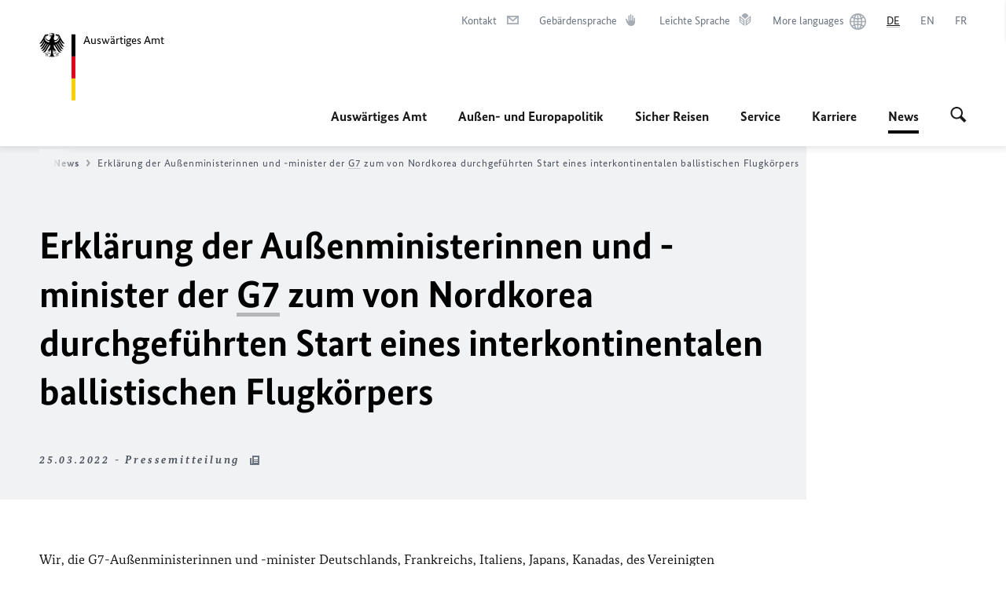

--- FILE ---
content_type: text/css;charset=UTF-8
request_url: https://www.auswaertiges-amt.de/resource/themes/aa/css/icons-fallback-186-97.css
body_size: 4531
content:
.i-aamt_kinder{background-image:url(/resource/crblob/810/406c5c67d22a3068abf3c92ce889cee5/aamt-kinder-png-data.png);background-repeat:no-repeat}.i-aamt_logo_dt{background-image:url(/resource/crblob/812/cc320e2b3456840225dfdd8c9e32282d/aamt-logo-dt-png-data.png);background-repeat:no-repeat}.i-aamt_logo_sp{background-image:url(/resource/crblob/814/2d5cdd2a6852ede8fd2b4e13d6ab8283/aamt-logo-sp-png-data.png);background-repeat:no-repeat}.i-aamt_logo_tb{background-image:url(/resource/crblob/816/94112344cd405d5570e73554bcbb6045/aamt-logo-tb-png-data.png);background-repeat:no-repeat}.i-agency_consulate-general{background-image:url(/resource/crblob/2532770/d7b4b021d4f95a94abaccc8534fbbcd8/agency-consulate-general-png-data.png);background-repeat:no-repeat}.i-agency_consulate-honorary{background-image:url(/resource/crblob/2532772/e632ede7e3efda18b72c8199a36239f9/agency-consulate-honorary-png-data.png);background-repeat:no-repeat}.i-agency_consulate{background-image:url(/resource/crblob/2532774/84a4fd73491ce429f583dc01b47b60b9/agency-consulate-png-data.png);background-repeat:no-repeat}.i-agency_embassy{background-image:url(/resource/crblob/2532776/4c831500697b85c8938c7795478c953c/agency-embassy-png-data.png);background-repeat:no-repeat}.i-agency_liaison-office{background-image:url(/resource/crblob/2544606/87a5cd8630f724473dd93dbedf84db27/agency-liaison-office-png-data.png);background-repeat:no-repeat}.i-agency_representation-inofficial{background-image:url(/resource/crblob/2532778/87a5cd8630f724473dd93dbedf84db27/agency-representation-inofficial-png-data.png);background-repeat:no-repeat}.i-agency_representation-permanent{background-image:url(/resource/crblob/2532780/86195ecaec994eabc0438ce8e786dba1/agency-representation-permanent-png-data.png);background-repeat:no-repeat}.i-agency_representative-office{background-image:url(/resource/crblob/2598770/87a5cd8630f724473dd93dbedf84db27/agency-representative-office-png-data.png);background-repeat:no-repeat}.i-alert_stripes{background-image:url(/resource/crblob/818/998c91cee2313c263f03f7087252a353/alert-stripes-png-data.png);background-repeat:no-repeat}.i-app_phone{background-image:url(/resource/crblob/820/6b358b1710b07d0988b92fc4831110f9/app-phone-png-data.png)}.i-app_phone,.i-archive{background-repeat:no-repeat}.i-archive{background-image:url(/resource/crblob/822/7d6bae7853606c1f3eb8763b0c8ef16d/archive-png-data.png)}.i-arrow-left-small{background-image:url(/resource/crblob/824/e64d57ea1ac7eef441866184a501bfb8/arrow-left-small-png-data.png);background-repeat:no-repeat}.i-arrow-right-100{background-image:url(/resource/crblob/826/f44be95046d8a32d32444bd4086df5d0/arrow-right-100-png-data.png);background-repeat:no-repeat}.i-arrow-up-white{background-image:url(/resource/crblob/2120018/5307be90f75082aff372628f4de04a1c/arrow-up-white-png-data.png)}.i-arrow,.i-arrow-up-white{background-repeat:no-repeat}.i-arrow{background-image:url(/resource/crblob/828/bf9deb7abc874f7c82d0154e9fc283b8/arrow-png-data.png)}.i-arrow_breadcrumb{background-image:url(/resource/crblob/830/eaea268d33bc9edbcd5396af4eff951e/arrow-breadcrumb-png-data.png);background-repeat:no-repeat}.i-arrow_external{background-image:url(/resource/crblob/832/1756d642fc349b5420e342ca757a8a56/arrow-external-png-data.png);background-repeat:no-repeat}.i-arrow_left_100{background-image:url(/resource/crblob/834/b91d0e08513bfe9868120f47bf54f8ca/arrow-left-100-png-data.png);background-repeat:no-repeat}.i-arrow_left_100_white{background-image:url(/resource/crblob/836/2329c46e4cfcbf669c0cebc254789205/arrow-left-100-white-png-data.png);background-repeat:no-repeat}.i-arrow_left_130{background-image:url(/resource/crblob/838/f39373e2f899c981d3f001f9d4c09266/arrow-left-130-png-data.png);background-repeat:no-repeat}.i-arrow_meta_down{background-image:url(/resource/crblob/840/98433390a1392094c44de296ff8ef2cf/arrow-meta-down-png-data.png);background-repeat:no-repeat}.i-arrow_meta_up{background-image:url(/resource/crblob/842/d77e69474e45468d0fc4099b276a57b0/arrow-meta-up-png-data.png);background-repeat:no-repeat}.i-arrow_right-g{background-image:url(/resource/crblob/844/de9f596cb37d5a0e87bd9e1be992e62a/arrow-right-g-png-data.png);background-repeat:no-repeat}.i-arrow_right-w{background-image:url(/resource/crblob/846/2e59acc681d6fee188e7357faeff5177/arrow-right-w-png-data.png);background-repeat:no-repeat}.i-arrow_right{background-image:url(/resource/crblob/848/16960a1556816f5addaf00081e6503b0/arrow-right-png-data.png)}.i-arrow_right,.i-artikel{background-repeat:no-repeat}.i-artikel{background-image:url(/resource/crblob/850/53eb5938952df2690530947be564d8ba/artikel-png-data.png)}.i-audio{background-image:url(/resource/crblob/852/ffdefac4397bc16d7f9a64e786a29ab3/audio-png-data.png)}.i-audio,.i-az{background-repeat:no-repeat}.i-az{background-image:url(/resource/crblob/854/fc96b96f0fa88b4bbb9737320636fadb/az-png-data.png)}.i-baby{background-image:url(/resource/crblob/856/82905fad785650e689cadcd8bb7b3c2e/baby-png-data.png)}.i-baby,.i-bluesky{background-repeat:no-repeat}.i-bluesky{background-image:url(/resource/crblob/2696634/15dab4f290e5c327f8dd96aadc1b1244/bluesky-png-data.png)}.i-breadcrumb{background-image:url(/resource/crblob/858/32247d4497b828b738cc0338f2b38128/breadcrumb-png-data.png);background-repeat:no-repeat}.i-bullet-hyphen-thin{background-image:url(/resource/crblob/2555040/37acd7a5ad09d0124c4be0a5e0c4c909/bullet-hyphen-thin-png-data.png);background-repeat:no-repeat}.i-bullet-hyphen{background-image:url(/resource/crblob/2555042/758e79aabd0212a6c6ec9ecc03eb0fdc/bullet-hyphen-png-data.png);background-repeat:no-repeat}.i-bundesadler{background-image:url(/resource/crblob/860/4edc7a6c3a62c2190d99c35347b5a887/bundesadler-png-data.png)}.i-bundesadler,.i-calendar{background-repeat:no-repeat}.i-calendar{background-image:url(/resource/crblob/2209730/13c2451bcd27c559484a06759a897214/calendar-png-data.png)}.i-career_steps{background-image:url(/resource/crblob/862/5907762ca47c15d1196b90b9fc60e9be/career-steps-png-data.png)}.i-career_steps,.i-cart{background-repeat:no-repeat}.i-cart{background-image:url(/resource/crblob/864/f16dade36070cf44de752e59245c21d2/cart-png-data.png)}.i-checkmark-empty{background-image:url(/resource/crblob/2463004/a78991f6c3dafe4bf115f9a6157cf3d8/checkmark-empty-png-data.png);background-repeat:no-repeat}.i-checkmark-open{background-image:url(/resource/crblob/2360078/df91b8a7fc666b1c3c83ffa37c18142c/checkmark-open-png-data.png);background-repeat:no-repeat}.i-checkmark{background-image:url(/resource/crblob/866/6853a1c53f7bce1f5bb1c6056ac737b7/checkmark-png-data.png)}.i-checkmark,.i-clock{background-repeat:no-repeat}.i-clock{background-image:url(/resource/crblob/868/2ce267e333b418cf921c87b6f25abe1a/clock-png-data.png)}.i-close{background-image:url(/resource/crblob/870/7db39d3bb86eec5c3fcc63f6db606d29/close-png-data.png)}.i-close,.i-cloud-moon{background-repeat:no-repeat}.i-cloud-moon{background-image:url(/resource/crblob/872/816c17322a5449d60a9b4a3a4121e5c5/cloud-moon-png-data.png)}.i-clouds{background-image:url(/resource/crblob/874/da99fbee0f1366a54f4b2c263a208058/clouds-png-data.png);background-repeat:no-repeat}.i-comment_bubble{background-image:url(/resource/crblob/876/f9ca5e7f22cb39829564dfea8fc5283e/comment-bubble-png-data.png);background-repeat:no-repeat}.i-content_list{background-image:url(/resource/crblob/878/5c1ab8b2dbacc978cda76362a59da0e1/content-list-png-data.png)}.i-content_list,.i-covid19{background-repeat:no-repeat}.i-covid19{background-image:url(/resource/crblob/2420336/a6255cb575758c9e8cebfa1dcc6864de/covid19-png-data.png)}.i-department{background-image:url(/resource/crblob/2549396/43b39b649cda15e103f4656d15d92fcf/department-png-data.png)}.i-department,.i-document{background-repeat:no-repeat}.i-document{background-image:url(/resource/crblob/880/9d8ca405ef073449421d21c8ea88237d/document-png-data.png)}.i-download{background-image:url(/resource/crblob/882/f7740ed83fce3b13b91a33fe1dcf31b6/download-png-data.png);background-repeat:no-repeat}.i-easy_reading{background-image:url(/resource/crblob/884/7282fbd0f21ef966043aff7d1439bec5/easy-reading-png-data.png);background-repeat:no-repeat}.i-external-arrow-white{background-image:url(/resource/crblob/886/7e0a2587f687e1c6dda1176c5aa3a8b5/external-arrow-white-png-data.png);background-repeat:no-repeat}.i-facebook{background-image:url(/resource/crblob/888/6ab69e85a99aa24921f759146355dd0c/facebook-png-data.png)}.i-facebook,.i-faq{background-repeat:no-repeat}.i-faq{background-image:url(/resource/crblob/890/69b4864aac362b8fe64c8bf54a6ae761/faq-png-data.png)}.i-filter{background-image:url(/resource/crblob/892/5d75a26999f92734177d6771099c0d7b/filter-png-data.png)}.i-filter,.i-focus{background-repeat:no-repeat}.i-focus{background-image:url(/resource/crblob/2567874/2466a0252c6cfa8b722d27ee85c5963a/focus-png-data.png)}.i-fog{background-image:url(/resource/crblob/894/50baf6fb85dc142141d30975fbf51121/fog-png-data.png)}.i-fog,.i-fontsize{background-repeat:no-repeat}.i-fontsize{background-image:url(/resource/crblob/896/60ae512e9a13a6fb48dc74fad34643c7/fontsize-png-data.png)}.i-gebaerdensprache-hover{background-image:url(/resource/crblob/898/13049931b9428680a7fd1940fdcef975/gebaerdensprache-hover-png-data.png);background-repeat:no-repeat}.i-gebaerdensprache{background-image:url(/resource/crblob/900/7b2eec5a4b767b9d18390f48923d84e2/gebaerdensprache-png-data.png);background-repeat:no-repeat}.i-gebaerdensprache_2{background-image:url(/resource/crblob/902/7b2eec5a4b767b9d18390f48923d84e2/gebaerdensprache-2-png-data.png);background-repeat:no-repeat}.i-icon_arrow_external{background-image:url(/resource/crblob/904/ca751af7a1efe97fdac73557331d1827/icon-arrow-external-png-data.png);background-repeat:no-repeat}.i-icon_arrow_external_white{background-image:url(/resource/crblob/906/71f706497003c0d181731e2190678c03/icon-arrow-external-white-png-data.png);background-repeat:no-repeat}.i-info_marker-g{background-image:url(/resource/crblob/908/aedcc533a9615bdbe50ff7d460b20591/info-marker-g-png-data.png);background-repeat:no-repeat}.i-info_marker{background-image:url(/resource/crblob/910/32b569557869c7cba87d4bfcfe0aa5b8/info-marker-png-data.png);background-repeat:no-repeat}.i-instagram{background-image:url(/resource/crblob/912/da053a8a9000ad0bfd1e596f7cfa3d36/instagram-png-data.png)}.i-instagram,.i-interview{background-repeat:no-repeat}.i-interview{background-image:url(/resource/crblob/914/c705f9af8b65659f3be1ba827a49ef51/interview-png-data.png)}.i-kalendar-icon{background-image:url(/resource/crblob/300494/2e81b4cd385dd44b1977936297607946/kalendar-icon-png-data.png);background-repeat:no-repeat}.i-lageplan{background-image:url(/resource/crblob/916/489303567773cb6a8701460379313522/lageplan-png-data.png);background-repeat:no-repeat}.i-language-switcher-dark{background-image:url(/resource/crblob/2288562/0b4095ae3e41220261315bb9d9595857/language-switcher-dark-png-data.png);background-repeat:no-repeat}.i-language-switcher{background-image:url(/resource/crblob/2016870/a302f7aa8e0f85c750fd487550a1d141/language-switcher-png-data.png);background-repeat:no-repeat}.i-leichte-sprache-hover{background-image:url(/resource/crblob/918/d8e36ed9e23b641d86607066c14b4d9e/leichte-sprache-hover-png-data.png);background-repeat:no-repeat}.i-leichte-sprache{background-image:url(/resource/crblob/920/2b8363f76b2ceb7a5f2b7a160e8ecced/leichte-sprache-png-data.png);background-repeat:no-repeat}.i-linkedin{background-image:url(/resource/crblob/2645208/5849e81418d49e9103af0601073d56ea/linkedin-png-data.png);background-repeat:no-repeat}.i-location_pin{background-image:url(/resource/crblob/922/f3f2117c1b94e7f4c21700ed45e06080/location-pin-png-data.png);background-repeat:no-repeat}.i-location_pin_filled{background-image:url(/resource/crblob/2576964/06bbc54074ee029f89d1f58dbec2b74a/location-pin-filled-png-data.png);background-repeat:no-repeat}.i-magnifier{background-image:url(/resource/crblob/924/689f90ecebe0e90b4b8df942e9c9b5cb/magnifier-png-data.png)}.i-magnifier,.i-mail{background-repeat:no-repeat}.i-mail{background-image:url(/resource/crblob/926/986c0e4beb9188ba0b3e5f659ca30b9c/mail-png-data.png)}.i-mastodon{background-image:url(/resource/crblob/2583882/cbfbe1a4f6c59244f90e18b49d7ce0f8/mastodon-png-data.png)}.i-mastodon,.i-menu_burger{background-repeat:no-repeat}.i-menu_burger{background-image:url(/resource/crblob/928/19a77ecc55eddf4139ea48b9db92283e/menu-burger-png-data.png)}.i-meta-arrow-down{background-image:url(/resource/crblob/930/cbd7c32b9612c825987c5d78dfe42ca1/meta-arrow-down-png-data.png);background-repeat:no-repeat}.i-minus_bullet{background-image:url(/resource/crblob/932/b01a75b73017a3f7d39389f07cde4e55/minus-bullet-png-data.png)}.i-minus_bullet,.i-moon{background-repeat:no-repeat}.i-moon{background-image:url(/resource/crblob/934/ffd39c02282da88a3147e1bb5e405109/moon-png-data.png)}.i-namensbeitrag{background-image:url(/resource/crblob/936/40a39c84cb5c8acaa144b579ef51f7f9/namensbeitrag-png-data.png);background-repeat:no-repeat}.i-nationality{background-image:url(/resource/crblob/938/a1cfd763a91b26ca4ef4598850da7bc1/nationality-png-data.png)}.i-nationality,.i-passport{background-repeat:no-repeat}.i-passport{background-image:url(/resource/crblob/940/9fdceaff94276350a4d31812711bed8b/passport-png-data.png)}.i-pause{background-image:url(/resource/crblob/942/cafd3ff096a3eff8c41b96ae6c8827d0/pause-png-data.png)}.i-pause,.i-pdf{background-repeat:no-repeat}.i-pdf{background-image:url(/resource/crblob/944/c0db50867dac1427f504f712d2bb24c6/pdf-png-data.png)}.i-pencil{background-image:url(/resource/crblob/946/a4d5dd35ad92f8e755e14138bd0a6286/pencil-png-data.png)}.i-pencil,.i-photo_cam-w{background-repeat:no-repeat}.i-photo_cam-w{background-image:url(/resource/crblob/948/a00610027c9f22ed3c2b1ac98408104f/photo-cam-w-png-data.png)}.i-photo_cam{background-image:url(/resource/crblob/950/2fa2a645e2f985692a11d16d1c25a6f9/photo-cam-png-data.png)}.i-photo_cam,.i-pin{background-repeat:no-repeat}.i-pin{background-image:url(/resource/crblob/952/b12dac559f7973b7e8cbcdcfa0d65b7b/pin-png-data.png)}.i-plus{background-image:url(/resource/crblob/954/644f3842040b624d362426faee412b43/plus-png-data.png)}.i-plus,.i-pressemitteilg{background-repeat:no-repeat}.i-pressemitteilg{background-image:url(/resource/crblob/956/d284ec2e57a72473a49d8ae698483932/pressemitteilg-png-data.png)}.i-printer{background-image:url(/resource/crblob/958/52a23ac79bbb0882ef3cf095972ee0ec/printer-png-data.png)}.i-printer,.i-quote-marks{background-repeat:no-repeat}.i-quote-marks{background-image:url(/resource/crblob/960/cd67888700082d193dcdd260a82a0a60/quote-marks-png-data.png)}.i-rain{background-image:url(/resource/crblob/962/f43cbe169480b1e9fb29f0e4ae6030cb/rain-png-data.png)}.i-rain,.i-shape{background-repeat:no-repeat}.i-shape{background-image:url(/resource/crblob/964/c9155b1dee311587bfaf41f30b07d9a8/shape-png-data.png)}.i-share{background-image:url(/resource/crblob/966/53e5814de56a4499a72a193a6f39d977/share-png-data.png)}.i-share,.i-snow{background-repeat:no-repeat}.i-snow{background-image:url(/resource/crblob/968/aa5ee2180203a9d76c560334317aec5b/snow-png-data.png)}.i-speech{background-image:url(/resource/crblob/970/6607fbeefa123c8be80d59eb3353203e/speech-png-data.png)}.i-speech,.i-storm{background-repeat:no-repeat}.i-storm{background-image:url(/resource/crblob/972/0ebb75656af0ee995f3268e4c4d867c3/storm-png-data.png)}.i-subtitles{background-image:url(/resource/crblob/974/8343da9e9ec5244e0216298723fff3d0/subtitles-png-data.png)}.i-subtitles,.i-sun-cloud{background-repeat:no-repeat}.i-sun-cloud{background-image:url(/resource/crblob/976/6de4443fd4395d0bce251eee52787351/sun-cloud-png-data.png)}.i-sun{background-image:url(/resource/crblob/978/4015ab71ab25f37ef047531786b5a3bf/sun-png-data.png)}.i-sun,.i-telegram{background-repeat:no-repeat}.i-telegram{background-image:url(/resource/crblob/2544608/6975c2c586ff22039aadd6296c897b52/telegram-png-data.png)}.i-telephone{background-image:url(/resource/crblob/980/3657bcd75d46fff00d5d3c9e4d5dc997/telephone-png-data.png);background-repeat:no-repeat}.i-thunderstorm{background-image:url(/resource/crblob/982/bdba3047ddbbdb3e8cdb497087f74378/thunderstorm-png-data.png)}.i-thunderstorm,.i-tiktok{background-repeat:no-repeat}.i-tiktok{background-image:url(/resource/crblob/2683620/047f6b82d3b4c0aabfb3709efd06f29d/tiktok-png-data.png)}.i-trash{background-image:url(/resource/crblob/2532782/637f757487d2f0dc4a1e1401a4432acf/trash-png-data.png)}.i-trash,.i-triangle{background-repeat:no-repeat}.i-triangle{background-image:url(/resource/crblob/2555044/a3b6353e1b96608c631c47bee760232a/triangle-png-data.png)}.i-twitter{background-image:url(/resource/crblob/984/a6e7914176e4da5dca80d4a2b27b03f2/twitter-png-data.png)}.i-twitter,.i-update{background-repeat:no-repeat}.i-update{background-image:url(/resource/crblob/986/3cf4709db040342702db733f7be199d2/update-png-data.png)}.i-video_playbutton{background-image:url(/resource/crblob/988/c0b69786b401a341cc2d3e3847e17e7b/video-playbutton-png-data.png);background-repeat:no-repeat}.i-volume{background-image:url(/resource/crblob/990/797484a1e07cc92c868abf90fea70c9f/volume-png-data.png)}.i-volume,.i-volume_mute{background-repeat:no-repeat}.i-volume_mute{background-image:url(/resource/crblob/992/b92942c2da681aa5d059992d3b38ef48/volume-mute-png-data.png)}.i-warenkorb{background-image:url(/resource/crblob/994/f8717d3e6ae438320d35705c3117b365/warenkorb-png-data.png)}.i-warenkorb,.i-website{background-repeat:no-repeat}.i-website{background-image:url(/resource/crblob/996/2315edcd2cdd30d8a71a1990b776148e/website-png-data.png)}.i-world{background-image:url(/resource/crblob/998/e4b8fb06f54e6724574501c8b96d1ebb/world-png-data.png)}.i-world,.i-youtube{background-repeat:no-repeat}.i-youtube{background-image:url(/resource/crblob/1000/38e888fa8f245541a1654a4dec43264e/youtube-png-data.png)}.i-zoom_plus{background-image:url(/resource/crblob/1002/92b343140f73560feb422fa0ca86e9ba/zoom-plus-png-data.png);background-repeat:no-repeat}
